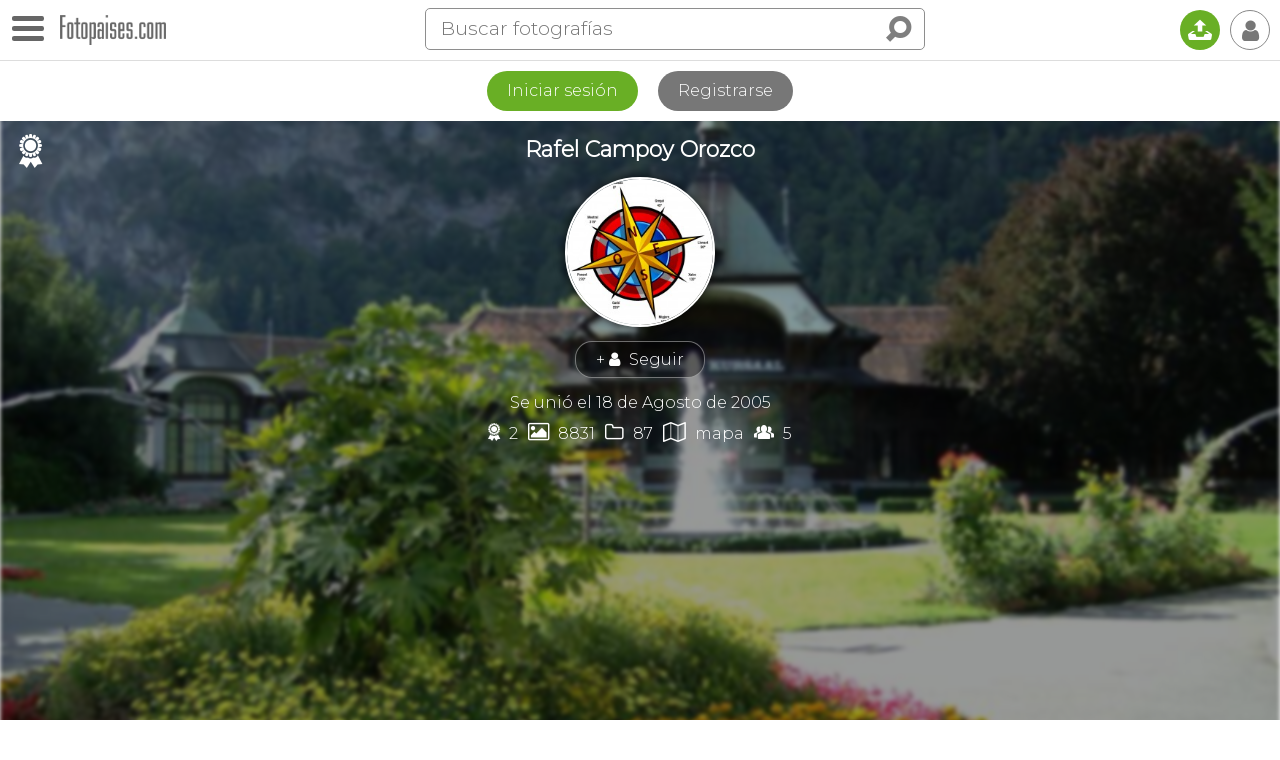

--- FILE ---
content_type: text/html
request_url: https://www.fotopaises.com/autor/1128/euskal-herria-bilbo-bilbao-14
body_size: 11774
content:
<!DOCTYPE html>
<html>
<head>
<meta http-equiv="content-type" content="text/html; charset=utf-8" />
<meta name="viewport" content="width=device-width, initial-scale=1.0, maximum-scale=1.0, user-scalable=no" />
<meta name="HandheldFriendly" content="true" />
<meta name="apple-mobile-web-app-capable" content="yes">
<meta name="distribution" content="global" />
<meta name="author" content="Tutiempo Network, S.L." />
<meta name="lang" content="es" />
<meta name="description" content="Fotografías publicadas por Rafel Campoy Orozco en la categoría Euskal Herria - Bilbo-Bilbao. Ha publicado 218 fotos en esta categoría." />
<meta name="keywords" content="autor,Rafel Campoy Orozco,fotógrafos,fotografías,fotos,panorámicas,imágenes,mundo,paises,ciudades,rios,montañas,Rafel Campoy Orozco,edificios,personas,plazas,monumentos,iglesias,catedrales,pinturas" />
<title>Fotos - Euskal Herria - Bilbo-Bilbao - por Rafel Campoy Orozco</title>
<link rel="canonical" href="https://www.fotopaises.com/autor/1128/euskal-herria-bilbo-bilbao-14" /><meta property="og:site_name" content="www.fotopaises.com" />
<meta property="fb:app_id" content="2101487800155806" />
<meta property="og:title" content="Fotos - Euskal Herria - Bilbo-Bilbao - por Rafel Campoy Orozco" />
<meta property="og:type" content="website" />
<meta property="og:description" content="Fotografías publicadas por Rafel Campoy Orozco en la categoría Euskal Herria - Bilbo-Bilbao. Ha publicado 218 fotos en esta categoría." />
<meta property="og:url" content="https://www.fotopaises.com/autor/1128/euskal-herria-bilbo-bilbao-14" />
<meta property="og:image" content="https://www.fotopaises.com/oc/i/share/share-fp.png" />
<meta property="og:image:width" content="1171" />
<meta property="og:image:height" content="660" />
<meta name="twitter:card" content="summary_large_image" />
<meta name="twitter:title" content="Fotos - Euskal Herria - Bilbo-Bilbao - por Rafel Campoy Orozco" />
<meta name="twitter:description" content="Fotografías publicadas por Rafel Campoy Orozco en la categoría Euskal Herria - Bilbo-Bilbao. Ha publicado 218 fotos en esta categoría." />
<meta name="twitter:image:src" content="https://www.fotopaises.com/oc/i/share/share-fp.png" />
<meta name="twitter:domain" content="fotopaises.com" />
<script>(function(){/*Copyright The Closure Library Authors. SPDX-License-Identifier: Apache-2.0*/'use strict';var g=function(a){var b=0;return function(){return b<a.length?{done:!1,value:a[b++]}:{done:!0}}},l=this||self,m=/^[\w+/_-]+[=]{0,2}$/,p=null,q=function(){},r=function(a){var b=typeof a;if("object"==b)if(a){if(a instanceof Array)return"array";if(a instanceof Object)return b;var c=Object.prototype.toString.call(a);if("[object Window]"==c)return"object";if("[object Array]"==c||"number"==typeof a.length&&"undefined"!=typeof a.splice&&"undefined"!=typeof a.propertyIsEnumerable&&!a.propertyIsEnumerable("splice"))return"array";if("[object Function]"==c||"undefined"!=typeof a.call&&"undefined"!=typeof a.propertyIsEnumerable&&!a.propertyIsEnumerable("call"))return"function"}else return"null";else if("function"==b&&"undefined"==typeof a.call)return"object";return b},u=function(a,b){function c(){}c.prototype=b.prototype;a.prototype=new c;a.prototype.constructor=a};var v=function(a,b){Object.defineProperty(l,a,{configurable:!1,get:function(){return b},set:q})};var y=function(a,b){this.b=a===w&&b||"";this.a=x},x={},w={};var aa=function(a,b){a.src=b instanceof y&&b.constructor===y&&b.a===x?b.b:"type_error:TrustedResourceUrl";if(null===p)b:{b=l.document;if((b=b.querySelector&&b.querySelector("script[nonce]"))&&(b=b.nonce||b.getAttribute("nonce"))&&m.test(b)){p=b;break b}p=""}b=p;b&&a.setAttribute("nonce",b)};var z=function(){return Math.floor(2147483648*Math.random()).toString(36)+Math.abs(Math.floor(2147483648*Math.random())^+new Date).toString(36)};var A=function(a,b){b=String(b);"application/xhtml+xml"===a.contentType&&(b=b.toLowerCase());return a.createElement(b)},B=function(a){this.a=a||l.document||document};B.prototype.appendChild=function(a,b){a.appendChild(b)};var C=function(a,b,c,d,e,f){try{var k=a.a,h=A(a.a,"SCRIPT");h.async=!0;aa(h,b);k.head.appendChild(h);h.addEventListener("load",function(){e();d&&k.head.removeChild(h)});h.addEventListener("error",function(){0<c?C(a,b,c-1,d,e,f):(d&&k.head.removeChild(h),f())})}catch(n){f()}};var ba=l.atob("aHR0cHM6Ly93d3cuZ3N0YXRpYy5jb20vaW1hZ2VzL2ljb25zL21hdGVyaWFsL3N5c3RlbS8xeC93YXJuaW5nX2FtYmVyXzI0ZHAucG5n"),ca=l.atob("WW91IGFyZSBzZWVpbmcgdGhpcyBtZXNzYWdlIGJlY2F1c2UgYWQgb3Igc2NyaXB0IGJsb2NraW5nIHNvZnR3YXJlIGlzIGludGVyZmVyaW5nIHdpdGggdGhpcyBwYWdlLg=="),da=l.atob("RGlzYWJsZSBhbnkgYWQgb3Igc2NyaXB0IGJsb2NraW5nIHNvZnR3YXJlLCB0aGVuIHJlbG9hZCB0aGlzIHBhZ2Uu"),ea=function(a,b,c){this.b=a;this.f=new B(this.b);this.a=null;this.c=[];this.g=!1;this.i=b;this.h=c},F=function(a){if(a.b.body&&!a.g){var b=function(){D(a);l.setTimeout(function(){return E(a,3)},50)};C(a.f,a.i,2,!0,function(){l[a.h]||b()},b);a.g=!0}},D=function(a){for(var b=G(1,5),c=0;c<b;c++){var d=H(a);a.b.body.appendChild(d);a.c.push(d)}b=H(a);b.style.bottom="0";b.style.left="0";b.style.position="fixed";b.style.width=G(100,110).toString()+"%";b.style.zIndex=G(2147483544,2147483644).toString();b.style["background-color"]=I(249,259,242,252,219,229);b.style["box-shadow"]="0 0 12px #888";b.style.color=I(0,10,0,10,0,10);b.style.display="flex";b.style["justify-content"]="center";b.style["font-family"]="Roboto, Arial";c=H(a);c.style.width=G(80,85).toString()+"%";c.style.maxWidth=G(750,775).toString()+"px";c.style.margin="24px";c.style.display="flex";c.style["align-items"]="flex-start";c.style["justify-content"]="center";d=A(a.f.a,"IMG");d.className=z();d.src=ba;d.style.height="24px";d.style.width="24px";d.style["padding-right"]="16px";var e=H(a),f=H(a);f.style["font-weight"]="bold";f.textContent=ca;var k=H(a);k.textContent=da;J(a,e,f);J(a,e,k);J(a,c,d);J(a,c,e);J(a,b,c);a.a=b;a.b.body.appendChild(a.a);b=G(1,5);for(c=0;c<b;c++)d=H(a),a.b.body.appendChild(d),a.c.push(d)},J=function(a,b,c){for(var d=G(1,5),e=0;e<d;e++){var f=H(a);b.appendChild(f)}b.appendChild(c);c=G(1,5);for(d=0;d<c;d++)e=H(a),b.appendChild(e)},G=function(a,b){return Math.floor(a+Math.random()*(b-a))},I=function(a,b,c,d,e,f){return"rgb("+G(Math.max(a,0),Math.min(b,255)).toString()+","+G(Math.max(c,0),Math.min(d,255)).toString()+","+G(Math.max(e,0),Math.min(f,255)).toString()+")"},H=function(a){a=A(a.f.a,"DIV");a.className=z();return a},E=function(a,b){0>=b||null!=a.a&&0!=a.a.offsetHeight&&0!=a.a.offsetWidth||(fa(a),D(a),l.setTimeout(function(){return E(a,b-1)},50))},fa=function(a){var b=a.c;var c="undefined"!=typeof Symbol&&Symbol.iterator&&b[Symbol.iterator];b=c?c.call(b):{next:g(b)};for(c=b.next();!c.done;c=b.next())(c=c.value)&&c.parentNode&&c.parentNode.removeChild(c);a.c=[];(b=a.a)&&b.parentNode&&b.parentNode.removeChild(b);a.a=null};var ia=function(a,b,c,d,e){var f=ha(c),k=function(n){n.appendChild(f);l.setTimeout(function(){f?(0!==f.offsetHeight&&0!==f.offsetWidth?b():a(),f.parentNode&&f.parentNode.removeChild(f)):a()},d)},h=function(n){document.body?k(document.body):0<n?l.setTimeout(function(){h(n-1)},e):b()};h(3)},ha=function(a){var b=document.createElement("div");b.className=a;b.style.width="1px";b.style.height="1px";b.style.position="absolute";b.style.left="-10000px";b.style.top="-10000px";b.style.zIndex="-10000";return b};var K={},L=null;var M=function(){},N="function"==typeof Uint8Array,O=function(a,b){a.b=null;b||(b=[]);a.j=void 0;a.f=-1;a.a=b;a:{if(b=a.a.length){--b;var c=a.a[b];if(!(null===c||"object"!=typeof c||Array.isArray(c)||N&&c instanceof Uint8Array)){a.g=b-a.f;a.c=c;break a}}a.g=Number.MAX_VALUE}a.i={}},P=[],Q=function(a,b){if(b<a.g){b+=a.f;var c=a.a[b];return c===P?a.a[b]=[]:c}if(a.c)return c=a.c[b],c===P?a.c[b]=[]:c},R=function(a,b,c){a.b||(a.b={});if(!a.b[c]){var d=Q(a,c);d&&(a.b[c]=new b(d))}return a.b[c]};M.prototype.h=N?function(){var a=Uint8Array.prototype.toJSON;Uint8Array.prototype.toJSON=function(){var b;void 0===b&&(b=0);if(!L){L={};for(var c="ABCDEFGHIJKLMNOPQRSTUVWXYZabcdefghijklmnopqrstuvwxyz0123456789".split(""),d=["+/=","+/","-_=","-_.","-_"],e=0;5>e;e++){var f=c.concat(d[e].split(""));K[e]=f;for(var k=0;k<f.length;k++){var h=f[k];void 0===L[h]&&(L[h]=k)}}}b=K[b];c=[];for(d=0;d<this.length;d+=3){var n=this[d],t=(e=d+1<this.length)?this[d+1]:0;h=(f=d+2<this.length)?this[d+2]:0;k=n>>2;n=(n&3)<<4|t>>4;t=(t&15)<<2|h>>6;h&=63;f||(h=64,e||(t=64));c.push(b[k],b[n],b[t]||"",b[h]||"")}return c.join("")};try{return JSON.stringify(this.a&&this.a,S)}finally{Uint8Array.prototype.toJSON=a}}:function(){return JSON.stringify(this.a&&this.a,S)};var S=function(a,b){return"number"!==typeof b||!isNaN(b)&&Infinity!==b&&-Infinity!==b?b:String(b)};M.prototype.toString=function(){return this.a.toString()};var T=function(a){O(this,a)};u(T,M);var U=function(a){O(this,a)};u(U,M);var ja=function(a,b){this.c=new B(a);var c=R(b,T,5);c=new y(w,Q(c,4)||"");this.b=new ea(a,c,Q(b,4));this.a=b},ka=function(a,b,c,d){b=new T(b?JSON.parse(b):null);b=new y(w,Q(b,4)||"");C(a.c,b,3,!1,c,function(){ia(function(){F(a.b);d(!1)},function(){d(!0)},Q(a.a,2),Q(a.a,3),Q(a.a,1))})};var la=function(a,b){V(a,"internal_api_load_with_sb",function(c,d,e){ka(b,c,d,e)});V(a,"internal_api_sb",function(){F(b.b)})},V=function(a,b,c){a=l.btoa(a+b);v(a,c)},W=function(a,b,c){for(var d=[],e=2;e<arguments.length;++e)d[e-2]=arguments[e];e=l.btoa(a+b);e=l[e];if("function"==r(e))e.apply(null,d);else throw Error("API not exported.");};var X=function(a){O(this,a)};u(X,M);var Y=function(a){this.h=window;this.a=a;this.b=Q(this.a,1);this.f=R(this.a,T,2);this.g=R(this.a,U,3);this.c=!1};Y.prototype.start=function(){ma();var a=new ja(this.h.document,this.g);la(this.b,a);na(this)};var ma=function(){var a=function(){if(!l.frames.googlefcPresent)if(document.body){var b=document.createElement("iframe");b.style.display="none";b.style.width="0px";b.style.height="0px";b.style.border="none";b.style.zIndex="-1000";b.style.left="-1000px";b.style.top="-1000px";b.name="googlefcPresent";document.body.appendChild(b)}else l.setTimeout(a,5)};a()},na=function(a){var b=Date.now();W(a.b,"internal_api_load_with_sb",a.f.h(),function(){var c;var d=a.b,e=l[l.btoa(d+"loader_js")];if(e){e=l.atob(e);e=parseInt(e,10);d=l.btoa(d+"loader_js").split(".");var f=l;d[0]in f||"undefined"==typeof f.execScript||f.execScript("var "+d[0]);for(;d.length&&(c=d.shift());)d.length?f[c]&&f[c]!==Object.prototype[c]?f=f[c]:f=f[c]={}:f[c]=null;c=Math.abs(b-e);c=1728E5>c?0:c}else c=-1;0!=c&&(W(a.b,"internal_api_sb"),Z(a,Q(a.a,6)))},function(c){Z(a,c?Q(a.a,4):Q(a.a,5))})},Z=function(a,b){a.c||(a.c=!0,a=new l.XMLHttpRequest,a.open("GET",b,!0),a.send())};(function(a,b){l[a]=function(c){for(var d=[],e=0;e<arguments.length;++e)d[e-0]=arguments[e];l[a]=q;b.apply(null,d)}})("__d3lUW8vwsKlB__",function(a){"function"==typeof window.atob&&(a=window.atob(a),a=new X(a?JSON.parse(a):null),(new Y(a)).start())});}).call(this);window.__d3lUW8vwsKlB__("[base64]");</script>
<script>(function(i,s,o,g,r,a,m){i['GoogleAnalyticsObject']=r;i[r]=i[r]||function(){(i[r].q=i[r].q||[]).push(arguments)},i[r].l=1*new Date();a=s.createElement(o),m=s.getElementsByTagName(o)[0];a.async=1;a.src=g;m.parentNode.insertBefore(a,m)})(window,document,'script','https://www.google-analytics.com/analytics.js','ga');ga('create', 'UA-261803-2', 'auto');ga('send', 'pageview');</script>
<link rel="preconnect" href="https://fonts.gstatic.com"><link href="https://fonts.googleapis.com/css2?family=Montserrat:wght@100;200;300&display=swap" rel="stylesheet">
<link href="/oc/css/fotopaises.css" rel="stylesheet">
</head>
<body>
<div class="topbar"><div id="botonmenu" class=""><div class="nav-icon"><span></span></div></div><a href="https://www.fotopaises.com/" class="logo"><img src="/oc/i/logo.png" width="106" height="30" /></a><span class="IconoBuscar"><i class="ti">&#xe03e;</i></span><div class="search"><form method="get" action="/buscar"><div class="bigbus"><input placeholder="Buscar fotografías" type="text" name="s" value="" autocomplete="off" /><input type="submit" class="ti" value="&#xe03e;" /></div></form><span class="closesearch"><i class="ti">&#x2715;</i></span></div><a href="/subir-fotos/" class="upload" title="Subir fotografías"><i class="ti">&#x1f4e4;</i></a><span class="usertopboton"><i class="ti">&#x1f464;</i></span></div><div class="LogReg"><div class="botones"><a href="/cuenta/?ver=iniciar-sesion" class="log">Iniciar sesión</a><a href="/cuenta/?ver=registrarse" class="reg">Registrarse</a></div></div><div class="UserCab"><div class="BlurTop" style="background-image: url(https://www.fotopaises.com/Fotos-Paises/t/2005/8/19/1128_1124497745.jpg);"><div class="Dark"></div></div><h1>Rafel Campoy Orozco</h1><img src="/oc/user/1/1128_200.jpg" width="200" height="200" /><div><span class="follow" data="1128">+ <i class="ti">&#x1f464;</i> Seguir</span></div><p class="regdate">Se unió el 18 de Agosto de 2005</p><p class="pindata"><a href="/autor/1128?ver=seleccion" title="Selección de fotopaises"><i class="ti">&#x1f3c9;</i> 2</a><span><i class="ti">&#xe819;</i> 8831</span><a href="/autor/1128?ver=categorias" title="Categorías"><i class="ti">&#xf114;</i> 87</a><a href="/mapa/" title="En mapa"><i class="ti">&#xf278;</i> mapa</a><span title="Seguidores"><i class="ti">&#xe091;</i> 5</span></p><div class="usrsocial"><a href="http://panoramio.com/user/6734049" rel="nofollow" target="_blank" title="Página web"><i class="ti">&#xf08e;</i></a></div><span class="ourselect" title="Selección de fotopaises"><i class="ti">&#x1f3c9;</i></span></div><div class="titcent"><p class="LinkPerfil">Más información sobre mí en:<br/><a href="/autor/1128?ver=info"><i class="ti">&#xf2be;</i> <span>Mi perfil</span></a></p><div class="link-bar"><ul class="context-bar"><li><a href="/autor/1128/euskal-herria-bilbo-bilbao-14?ver=popular" class="order-link sel">Más popular</a></li><li><a href="/autor/1128/euskal-herria-bilbo-bilbao-14?ver=recientes" class="order-link">Más recientes</a></li><li><a href="/autor/1128/euskal-herria-bilbo-bilbao-14?ver=fecha" class="order-link">Cronológico</a></li><li><a href="/autor/1128/euskal-herria-bilbo-bilbao-14?ver=a-z" class="order-link">A-z</a></li><li><a href="/autor/1128/euskal-herria-bilbo-bilbao-14?ver=z-a" class="order-link">Z-a</a></li></ul><div class="grouped dropdown"><a href="#" class="grouped-link" onclick="return false;">más<i class="ti">&#xe75c;</i></a><ul class="dropdown-content"></ul></div></div><div style="border-bottom:1px solid #ccc;"><h4>Categoría del autor:</h4><h2>Euskal Herria - Bilbo-Bilbao</h2><p>218 fotografías</p><p><a href="/autor/1128" class="linkround">Ver todas sus fotografías</a></p></div><h2>Fotos más populares</h2><p>Se muestran las fotografías ordenadas por popularidad.</p></div><div style="padding:5px 5px;"><div id="fotosautor" class="flex-images"><div class="GridTouchShow noselect"><div class="contclk"><i class="ti apagado">&#xf204;</i><i class="ti encendido">&#xf205;</i> <span>Mostrar información</span></div></div><div class="item" data-w="500" data-h="333,33333333333"><a href="/foto/aeropuerto-de-bilbao-sondika-espana-325240"><img src="/Fotos-Paises/t500/2011/9/21/1128_1316555434.jpg" /><span class="loc">Foto: Aeropuerto de Bilbao - Sondika, España</span></a><div><span class="locs"><a href="/fotos/ES@59@BI@Sondika">Sondika</a><a href="/fotos/espana">España</a></span><span data="325240,1128" class="like"></span></div></div><div class="item" data-w="500" data-h="333,33333333333"><a href="/foto/aeropuerto-de-bilbao-sondika-espana-325241"><img src="/Fotos-Paises/t500/2011/9/21/1128_1316555511.jpg" /><span class="loc">Foto: Aeropuerto de Bilbao - Sondika, España</span></a><div><span class="locs"><a href="/fotos/ES@59@BI@Sondika">Sondika</a><a href="/fotos/espana">España</a></span><span data="325241,1128" class="like"></span></div></div><div class="item" data-w="500" data-h="375"><a href="/foto/parte-vieja-donostia-san-sebastian-espana-320053"><img src="/Fotos-Paises/t500/2011/7/25/1128_1311589291.jpg" /><span class="loc">Foto: Parte Vieja - Donostia (San Sebastián), España</span></a><div><span class="locs"><a href="/fotos/ES@59@SS@Donostia%20%28San%20Sebasti%C3%A1n%29">Donostia (San Sebastián)</a><a href="/fotos/espana">España</a></span><span data="320053,1128" class="like"></span></div></div><div class="item" data-w="500" data-h="375"><a href="/foto/ria-bilbao-bilbo-bilbao-espana-320106"><img src="/Fotos-Paises/t500/2011/7/25/1128_1311539097.jpg" /><span class="loc">Foto: Ria Bilbao - Bilbo (Bilbao), España</span></a><div><span class="locs"><a href="/fotos/ES@59@BI@Bilbo%20%28Bilbao%29">Bilbo (Bilbao)</a><a href="/fotos/espana">España</a></span><span data="320106,1128" class="like"></span></div></div><div class="item" data-w="500" data-h="375"><a href="/foto/paseo-por-la-concha-donostia-san-sebastian-espana-320045"><img src="/Fotos-Paises/t500/2011/7/25/1128_1311588281.jpg" /><span class="loc">Foto: Paseo por La Concha - Donostia (San Sebastián), España</span></a><div><span class="locs"><a href="/fotos/ES@59@SS@Donostia%20%28San%20Sebasti%C3%A1n%29">Donostia (San Sebastián)</a><a href="/fotos/espana">España</a></span><span data="320045,1128" class="like"></span></div></div><div class="item" data-w="500" data-h="333,40640070145"><a href="/foto/ria-de-bilbao-o-ria-del-nervion-bilbo-bilbao-espana-325354"><img src="/Fotos-Paises/t500/2011/9/21/1128_1316536604.jpg" /><span class="loc">Foto: Ría de Bilbao o Ría del Nervión - Bilbo (Bilbao), España</span></a><div><span class="locs"><a href="/fotos/ES@59@BI@Bilbo%20%28Bilbao%29">Bilbo (Bilbao)</a><a href="/fotos/espana">España</a></span><span data="325354,1128" class="like"></span></div></div><div class="item" data-w="500" data-h="333,40640070145"><a href="/foto/ria-de-bilbao-o-ria-del-nervion-bilbo-bilbao-espana-325342"><img src="/Fotos-Paises/t500/2011/9/21/1128_1316536555.jpg" /><span class="loc">Foto: Ría de Bilbao o Ría del Nervión - Bilbo (Bilbao), España</span></a><div><span class="locs"><a href="/fotos/ES@59@BI@Bilbo%20%28Bilbao%29">Bilbo (Bilbao)</a><a href="/fotos/espana">España</a></span><span data="325342,1128" class="like"></span></div></div><div class="item" data-w="500" data-h="333,40640070145"><a href="/foto/aste-nagusia-o-semana-grande-de-bilbao-bilbo-bilbao-espana-325319"><img src="/Fotos-Paises/t500/2011/9/21/1128_1316537470.jpg" /><span class="loc">Foto: Aste Nagusia o Semana Grande de Bilbao. - Bilbo (Bilbao), España</span></a><div><span class="locs"><a href="/fotos/ES@59@BI@Bilbo%20%28Bilbao%29">Bilbo (Bilbao)</a><a href="/fotos/espana">España</a></span><span data="325319,1128" class="like"></span></div></div><div class="item" data-w="500" data-h="333,40712862519"><a href="/foto/aste-nagusia-o-semana-grande-de-bilbao-bilbo-bilbao-espana-325320"><img src="/Fotos-Paises/t500/2011/9/21/1128_1316537494.jpg" /><span class="loc">Foto: Aste Nagusia o Semana Grande de Bilbao. - Bilbo (Bilbao), España</span></a><div><span class="locs"><a href="/fotos/ES@59@BI@Bilbo%20%28Bilbao%29">Bilbo (Bilbao)</a><a href="/fotos/espana">España</a></span><span data="325320,1128" class="like"></span></div></div><div class="item" data-w="500" data-h="375"><a href="/foto/paseo-por-la-ria-de-bilbao-bilbo-bilbao-espana-320073"><img src="/Fotos-Paises/t500/2011/7/25/1128_1311541682.jpg" /><span class="loc">Foto: Paseo por la Ria de Bilbao - Bilbo (Bilbao), España</span></a><div><span class="locs"><a href="/fotos/ES@59@BI@Bilbo%20%28Bilbao%29">Bilbo (Bilbao)</a><a href="/fotos/espana">España</a></span><span data="320073,1128" class="like"></span></div></div><div class="item" data-w="500" data-h="333,40640070145"><a href="/foto/ria-de-bilbao-o-ria-del-nervion-bilbo-bilbao-espana-325353"><img src="/Fotos-Paises/t500/2011/9/21/1128_1316536581.jpg" /><span class="loc">Foto: Ría de Bilbao o Ría del Nervión - Bilbo (Bilbao), España</span></a><div><span class="locs"><a href="/fotos/ES@59@BI@Bilbo%20%28Bilbao%29">Bilbo (Bilbao)</a><a href="/fotos/espana">España</a></span><span data="325353,1128" class="like"></span></div></div><div class="item" data-w="500" data-h="333,33333333333"><a href="/foto/ria-de-bilbao-o-ria-del-nervion-bilbo-bilbao-espana-325339"><img src="/Fotos-Paises/t500/2011/9/21/1128_1316533820.jpg" /><span class="loc">Foto: Ría de Bilbao o Ría del Nervión - Bilbo (Bilbao), España</span></a><div><span class="locs"><a href="/fotos/ES@59@BI@Bilbo%20%28Bilbao%29">Bilbo (Bilbao)</a><a href="/fotos/espana">España</a></span><span data="325339,1128" class="like"></span></div></div><div class="item" data-w="500" data-h="333,40640070145"><a href="/foto/aste-nagusia-o-semana-grande-de-bilbao-bilbo-bilbao-espana-325318"><img src="/Fotos-Paises/t500/2011/9/21/1128_1316537443.jpg" /><span class="loc">Foto: Aste Nagusia o Semana Grande de Bilbao. - Bilbo (Bilbao), España</span></a><div><span class="locs"><a href="/fotos/ES@59@BI@Bilbo%20%28Bilbao%29">Bilbo (Bilbao)</a><a href="/fotos/espana">España</a></span><span data="325318,1128" class="like"></span></div></div><div class="item" data-w="500" data-h="375"><a href="/foto/ria-bilbao-bilbo-bilbao-espana-320129"><img src="/Fotos-Paises/t500/2011/7/25/1128_1311539180.jpg" /><span class="loc">Foto: Ria Bilbao - Bilbo (Bilbao), España</span></a><div><span class="locs"><a href="/fotos/ES@59@BI@Bilbo%20%28Bilbao%29">Bilbo (Bilbao)</a><a href="/fotos/espana">España</a></span><span data="320129,1128" class="like"></span></div></div><div class="item" data-w="500" data-h="333,40640070145"><a href="/foto/parque-casilda-iturrizar-bilbo-bilbao-espana-325253"><img src="/Fotos-Paises/t500/2011/9/21/1128_1316534042.jpg" /><span class="loc">Foto: Parque Casilda Iturrizar - Bilbo (Bilbao), España</span></a><div><span class="locs"><a href="/fotos/ES@59@BI@Bilbo%20%28Bilbao%29">Bilbo (Bilbao)</a><a href="/fotos/espana">España</a></span><span data="325253,1128" class="like"></span></div></div><div class="item" data-w="500" data-h="375"><a href="/foto/aste-nagusia-2010-bilbo-bilbao-espana-320105"><img src="/Fotos-Paises/t500/2011/7/25/1128_1311539074.jpg" /><span class="loc">Foto: Aste Nagusia 2010 - Bilbo (Bilbao), España</span></a><div><span class="locs"><a href="/fotos/ES@59@BI@Bilbo%20%28Bilbao%29">Bilbo (Bilbao)</a><a href="/fotos/espana">España</a></span><span data="320105,1128" class="like"></span></div></div><div class="item" data-w="375" data-h="500"><a href="/foto/aste-nagusia-2010-bilbo-bilbao-espana-320111"><img src="/Fotos-Paises/t500/2011/7/25/1128_1311541377.jpg" /><span class="loc">Foto: Aste Nagusia 2010 - Bilbo (Bilbao), España</span></a><div><span class="locs"><a href="/fotos/ES@59@BI@Bilbo%20%28Bilbao%29">Bilbo (Bilbao)</a><a href="/fotos/espana">España</a></span><span data="320111,1128" class="like"></span></div></div><div class="item" data-w="500" data-h="333,40640070145"><a href="/foto/aste-nagusia-o-semana-grande-de-bilbao-bilbo-bilbao-espana-325322"><img src="/Fotos-Paises/t500/2011/9/21/1128_1316537550.jpg" /><span class="loc">Foto: Aste Nagusia o Semana Grande de Bilbao. - Bilbo (Bilbao), España</span></a><div><span class="locs"><a href="/fotos/ES@59@BI@Bilbo%20%28Bilbao%29">Bilbo (Bilbao)</a><a href="/fotos/espana">España</a></span><span data="325322,1128" class="like"></span></div></div><div class="item" data-w="500" data-h="333,33333333333"><a href="/foto/puente-de-bizkaia-portugalete-espana-325287"><img src="/Fotos-Paises/t500/2011/9/21/1128_1316547996.jpg" /><span class="loc">Foto: Puente de Bizkaia - Portugalete, España</span></a><div><span class="locs"><a href="/fotos/ES@59@BI@Portugalete">Portugalete</a><a href="/fotos/espana">España</a></span><span data="325287,1128" class="like"></span></div></div><div class="item" data-w="500" data-h="333,40640070145"><a href="/foto/puente-de-bizkaia-getxo-espana-325331"><img src="/Fotos-Paises/t500/2011/9/21/1128_1316548533.jpg" /><span class="loc">Foto: Puente de Bizkaia - Getxo, España</span></a><div><span class="locs"><a href="/fotos/ES@59@BI@Getxo">Getxo</a><a href="/fotos/espana">España</a></span><span data="325331,1128" class="like"></span></div></div><div class="item" data-w="500" data-h="375"><a href="/foto/playa-de-la-concha-donostia-san-sebastian-espana-320018"><img src="/Fotos-Paises/t500/2011/7/25/1128_1311583672.jpg" /><span class="loc">Foto: Playa de la Concha - Donostia (San Sebastián), España</span></a><div><span class="locs"><a href="/fotos/ES@59@SS@Donostia%20%28San%20Sebasti%C3%A1n%29">Donostia (San Sebastián)</a><a href="/fotos/espana">España</a></span><span data="320018,1128" class="like"></span></div></div><div class="item" data-w="500" data-h="333,40640070145"><a href="/foto/ria-de-bilbao-o-ria-del-nervion-bilbo-bilbao-espana-325338"><img src="/Fotos-Paises/t500/2011/9/21/1128_1316533743.jpg" /><span class="loc">Foto: Ría de Bilbao o Ría del Nervión - Bilbo (Bilbao), España</span></a><div><span class="locs"><a href="/fotos/ES@59@BI@Bilbo%20%28Bilbao%29">Bilbo (Bilbao)</a><a href="/fotos/espana">España</a></span><span data="325338,1128" class="like"></span></div></div><div class="item" data-w="500" data-h="375"><a href="/foto/paseo-por-la-ria-bilbao-bilbo-bilbao-espana-320108"><img src="/Fotos-Paises/t500/2011/7/25/1128_1311540786.jpg" /><span class="loc">Foto: Paseo por la Ria Bilbao - Bilbo (Bilbao), España</span></a><div><span class="locs"><a href="/fotos/ES@59@BI@Bilbo%20%28Bilbao%29">Bilbo (Bilbao)</a><a href="/fotos/espana">España</a></span><span data="320108,1128" class="like"></span></div></div><div class="item" data-w="500" data-h="375"><a href="/foto/paseo-por-la-ria-bilbao-bilbo-bilbao-espana-320107"><img src="/Fotos-Paises/t500/2011/7/25/1128_1311540765.jpg" /><span class="loc">Foto: Paseo por la Ria Bilbao - Bilbo (Bilbao), España</span></a><div><span class="locs"><a href="/fotos/ES@59@BI@Bilbo%20%28Bilbao%29">Bilbo (Bilbao)</a><a href="/fotos/espana">España</a></span><span data="320107,1128" class="like"></span></div></div><div class="item" data-w="500" data-h="333,40640070145"><a href="/foto/santurtzi-santurce-santurtzi-santurce-espana-325173"><img src="/Fotos-Paises/t500/2011/9/21/1128_1316540622.jpg" /><span class="loc">Foto: Santurtzi - Santurce - Santurtzi (Santurce), España</span></a><div><span class="locs"><a href="/fotos/ES@59@BI@Santurtzi%20%28Santurce%29">Santurtzi (Santurce)</a><a href="/fotos/espana">España</a></span><span data="325173,1128" class="like"></span></div></div><div class="item" data-w="500" data-h="333,40640070145"><a href="/foto/ria-de-bilbao-o-ria-del-nervion-bilbo-bilbao-espana-325355"><img src="/Fotos-Paises/t500/2011/9/21/1128_1316536624.jpg" /><span class="loc">Foto: Ría de Bilbao o Ría del Nervión - Bilbo (Bilbao), España</span></a><div><span class="locs"><a href="/fotos/ES@59@BI@Bilbo%20%28Bilbao%29">Bilbo (Bilbao)</a><a href="/fotos/espana">España</a></span><span data="325355,1128" class="like"></span></div></div><div class="item" data-w="500" data-h="333,40640070145"><a href="/foto/aste-nagusia-o-semana-grande-de-bilbao-bilbo-bilbao-espana-325321"><img src="/Fotos-Paises/t500/2011/9/21/1128_1316537519.jpg" /><span class="loc">Foto: Aste Nagusia o Semana Grande de Bilbao. - Bilbo (Bilbao), España</span></a><div><span class="locs"><a href="/fotos/ES@59@BI@Bilbo%20%28Bilbao%29">Bilbo (Bilbao)</a><a href="/fotos/espana">España</a></span><span data="325321,1128" class="like"></span></div></div><div class="item" data-w="500" data-h="375"><a href="/foto/torre-de-iberdrola-bilbo-bilbao-espana-319982"><img src="/Fotos-Paises/t500/2011/7/25/1128_1311540270.jpg" /><span class="loc">Foto: Torre de Iberdrola. - Bilbo (Bilbao), España</span></a><div><span class="locs"><a href="/fotos/ES@59@BI@Bilbo%20%28Bilbao%29">Bilbo (Bilbao)</a><a href="/fotos/espana">España</a></span><span data="319982,1128" class="like"></span></div></div><div class="item" data-w="500" data-h="375"><a href="/foto/paseo-por-la-ria-bilbao-bilbo-bilbao-espana-320109"><img src="/Fotos-Paises/t500/2011/7/25/1128_1311540808.jpg" /><span class="loc">Foto: Paseo por la Ria Bilbao - Bilbo (Bilbao), España</span></a><div><span class="locs"><a href="/fotos/ES@59@BI@Bilbo%20%28Bilbao%29">Bilbo (Bilbao)</a><a href="/fotos/espana">España</a></span><span data="320109,1128" class="like"></span></div></div><div class="item" data-w="500" data-h="333,40640070145"><a href="/foto/ria-de-bilbao-o-ria-del-nervion-bilbo-bilbao-espana-325340"><img src="/Fotos-Paises/t500/2011/9/21/1128_1316533846.jpg" /><span class="loc">Foto: Ría de Bilbao o Ría del Nervión - Bilbo (Bilbao), España</span></a><div><span class="locs"><a href="/fotos/ES@59@BI@Bilbo%20%28Bilbao%29">Bilbo (Bilbao)</a><a href="/fotos/espana">España</a></span><span data="325340,1128" class="like"></span></div></div><div class="item" data-w="500" data-h="375"><a href="/foto/paseo-por-la-ria-bilbao-bilbo-bilbao-espana-319986"><img src="/Fotos-Paises/t500/2011/7/25/1128_1311540630.jpg" /><span class="loc">Foto: Paseo por la Ria Bilbao - Bilbo (Bilbao), España</span></a><div><span class="locs"><a href="/fotos/ES@59@BI@Bilbo%20%28Bilbao%29">Bilbo (Bilbao)</a><a href="/fotos/espana">España</a></span><span data="319986,1128" class="like"></span></div></div><div class="item" data-w="500" data-h="375"><a href="/foto/paseo-del-collado-laguardia-espana-320060"><img src="/Fotos-Paises/t500/2011/7/25/1128_1311536748.jpg" /><span class="loc">Foto: Paseo del Collado - Laguardia, España</span></a><div><span class="locs"><a href="/fotos/ES@59@VI@Laguardia">Laguardia</a><a href="/fotos/espana">España</a></span><span data="320060,1128" class="like"></span></div></div><div class="item" data-w="500" data-h="375"><a href="/foto/plaza-mayor-de-laguardia-laguardia-espana-319962"><img src="/Fotos-Paises/t500/2011/7/25/1128_1311536192.jpg" /><span class="loc">Foto: Plaza Mayor de Laguardia - Laguardia, España</span></a><div><span class="locs"><a href="/fotos/ES@59@VI@Laguardia">Laguardia</a><a href="/fotos/espana">España</a></span><span data="319962,1128" class="like"></span></div></div><div class="item" data-w="500" data-h="375"><a href="/foto/paseo-por-la-ria-bilbao-bilbo-bilbao-espana-320110"><img src="/Fotos-Paises/t500/2011/7/25/1128_1311540828.jpg" /><span class="loc">Foto: Paseo por la Ria Bilbao - Bilbo (Bilbao), España</span></a><div><span class="locs"><a href="/fotos/ES@59@BI@Bilbo%20%28Bilbao%29">Bilbo (Bilbao)</a><a href="/fotos/espana">España</a></span><span data="320110,1128" class="like"></span></div></div><div class="item" data-w="500" data-h="375"><a href="/foto/paseo-por-la-ria-bilbao-bilbo-bilbao-espana-319985"><img src="/Fotos-Paises/t500/2011/7/25/1128_1311540424.jpg" /><span class="loc">Foto: Paseo por la Ria Bilbao - Bilbo (Bilbao), España</span></a><div><span class="locs"><a href="/fotos/ES@59@BI@Bilbo%20%28Bilbao%29">Bilbo (Bilbao)</a><a href="/fotos/espana">España</a></span><span data="319985,1128" class="like"></span></div></div><div class="item" data-w="500" data-h="375"><a href="/foto/aste-nagusia-2010-bilbo-bilbao-espana-319980"><img src="/Fotos-Paises/t500/2011/7/25/1128_1311539049.jpg" /><span class="loc">Foto: Aste Nagusia 2010 - Bilbo (Bilbao), España</span></a><div><span class="locs"><a href="/fotos/ES@59@BI@Bilbo%20%28Bilbao%29">Bilbo (Bilbao)</a><a href="/fotos/espana">España</a></span><span data="319980,1128" class="like"></span></div></div><div class="item" data-w="500" data-h="333,40640070145"><a href="/foto/museo-guggenheim-bilbo-bilbao-espana-325314"><img src="/Fotos-Paises/t500/2011/9/21/1128_1316535418.jpg" /><span class="loc">Foto: Museo Guggenheim - Bilbo (Bilbao), España</span></a><div><span class="locs"><a href="/fotos/ES@59@BI@Bilbo%20%28Bilbao%29">Bilbo (Bilbao)</a><a href="/fotos/espana">España</a></span><span data="325314,1128" class="like"></span></div></div><div class="item" data-w="500" data-h="375"><a href="/foto/paseo-por-la-ria-bilbao-bilbo-bilbao-espana-319981"><img src="/Fotos-Paises/t500/2011/7/25/1128_1311540232.jpg" /><span class="loc">Foto: Paseo por la Ria Bilbao - Bilbo (Bilbao), España</span></a><div><span class="locs"><a href="/fotos/ES@59@BI@Bilbo%20%28Bilbao%29">Bilbo (Bilbao)</a><a href="/fotos/espana">España</a></span><span data="319981,1128" class="like"></span></div></div><div class="item" data-w="500" data-h="375"><a href="/foto/ria-bilbao-bilbo-bilbao-espana-320128"><img src="/Fotos-Paises/t500/2011/7/25/1128_1311539159.jpg" /><span class="loc">Foto: Ria Bilbao - Bilbo (Bilbao), España</span></a><div><span class="locs"><a href="/fotos/ES@59@BI@Bilbo%20%28Bilbao%29">Bilbo (Bilbao)</a><a href="/fotos/espana">España</a></span><span data="320128,1128" class="like"></span></div></div><div class="item" data-w="375" data-h="500"><a href="/foto/paseo-por-la-ria-de-bilbao-bilbo-bilbao-espana-320075"><img src="/Fotos-Paises/t500/2011/7/25/1128_1311541731.jpg" /><span class="loc">Foto: Paseo por la Ria de Bilbao - Bilbo (Bilbao), España</span></a><div><span class="locs"><a href="/fotos/ES@59@BI@Bilbo%20%28Bilbao%29">Bilbo (Bilbao)</a><a href="/fotos/espana">España</a></span><span data="320075,1128" class="like"></span></div></div><div class="item" data-w="500" data-h="333,33333333333"><a href="/foto/museo-guggenheim-bilbo-bilbao-espana-325317"><img src="/Fotos-Paises/t500/2011/9/21/1128_1316535623.jpg" /><span class="loc">Foto: Museo Guggenheim - Bilbo (Bilbao), España</span></a><div><span class="locs"><a href="/fotos/ES@59@BI@Bilbo%20%28Bilbao%29">Bilbo (Bilbao)</a><a href="/fotos/espana">España</a></span><span data="325317,1128" class="like"></span></div></div><div class="item" data-w="500" data-h="333,33333333333"><a href="/foto/museo-guggenheim-bilbo-bilbao-espana-325341"><img src="/Fotos-Paises/t500/2011/9/21/1128_1316536531.jpg" /><span class="loc">Foto: Museo Guggenheim - Bilbo (Bilbao), España</span></a><div><span class="locs"><a href="/fotos/ES@59@BI@Bilbo%20%28Bilbao%29">Bilbo (Bilbao)</a><a href="/fotos/espana">España</a></span><span data="325341,1128" class="like"></span></div></div><div class="item" data-w="500" data-h="375"><a href="/foto/monte-igueldo-donostia-san-sebastian-espana-320025"><img src="/Fotos-Paises/t500/2011/7/25/1128_1311584499.jpg" /><span class="loc">Foto: Monte Igueldo - Donostia (San Sebastián), España</span></a><div><span class="locs"><a href="/fotos/ES@59@SS@Donostia%20%28San%20Sebasti%C3%A1n%29">Donostia (San Sebastián)</a><a href="/fotos/espana">España</a></span><span data="320025,1128" class="like"></span></div></div><div class="item" data-w="500" data-h="375"><a href="/foto/ria-bilbao-bilbo-bilbao-espana-319984"><img src="/Fotos-Paises/t500/2011/7/25/1128_1311540369.jpg" /><span class="loc">Foto: Ria Bilbao - Bilbo (Bilbao), España</span></a><div><span class="locs"><a href="/fotos/ES@59@BI@Bilbo%20%28Bilbao%29">Bilbo (Bilbao)</a><a href="/fotos/espana">España</a></span><span data="319984,1128" class="like"></span></div></div><div class="item" data-w="500" data-h="375"><a href="/foto/ria-bilbao-bilbo-bilbao-espana-319975"><img src="/Fotos-Paises/t500/2011/7/25/1128_1311538617.jpg" /><span class="loc">Foto: Ria Bilbao - Bilbo (Bilbao), España</span></a><div><span class="locs"><a href="/fotos/ES@59@BI@Bilbo%20%28Bilbao%29">Bilbo (Bilbao)</a><a href="/fotos/espana">España</a></span><span data="319975,1128" class="like"></span></div></div><div class="item" data-w="500" data-h="375"><a href="/foto/playa-de-la-concha-donostia-san-sebastian-espana-320083"><img src="/Fotos-Paises/t500/2011/7/25/1128_1311583539.jpg" /><span class="loc">Foto: Playa de la Concha - Donostia (San Sebastián), España</span></a><div><span class="locs"><a href="/fotos/ES@59@SS@Donostia%20%28San%20Sebasti%C3%A1n%29">Donostia (San Sebastián)</a><a href="/fotos/espana">España</a></span><span data="320083,1128" class="like"></span></div></div><div class="item" data-w="500" data-h="375"><a href="/foto/aste-nagusia-2010-bilbo-bilbao-espana-319976"><img src="/Fotos-Paises/t500/2011/7/25/1128_1311538874.jpg" /><span class="loc">Foto: Aste Nagusia 2010 - Bilbo (Bilbao), España</span></a><div><span class="locs"><a href="/fotos/ES@59@BI@Bilbo%20%28Bilbao%29">Bilbo (Bilbao)</a><a href="/fotos/espana">España</a></span><span data="319976,1128" class="like"></span></div></div><div class="item" data-w="500" data-h="333,40640070145"><a href="/foto/santurce-santurtzi-espana-325274"><img src="/Fotos-Paises/t500/2011/9/21/1128_1316541409.jpg" /><span class="loc">Foto: Santurce - Santurtzi, España</span></a><div><span class="locs"><a href="/fotos/ES@59@BI@Santurtzi">Santurtzi</a><a href="/fotos/espana">España</a></span><span data="325274,1128" class="like"></span></div></div><div class="item" data-w="500" data-h="333,40640070145"><a href="/foto/museo-guggenheim-bilbo-bilbao-espana-325313"><img src="/Fotos-Paises/t500/2011/9/21/1128_1316535397.jpg" /><span class="loc">Foto: Museo Guggenheim - Bilbo (Bilbao), España</span></a><div><span class="locs"><a href="/fotos/ES@59@BI@Bilbo%20%28Bilbao%29">Bilbo (Bilbao)</a><a href="/fotos/espana">España</a></span><span data="325313,1128" class="like"></span></div></div><div class="item" data-w="500" data-h="333,40640070145"><a href="/foto/puente-de-bizkaia-portugalete-espana-325199"><img src="/Fotos-Paises/t500/2011/9/21/1128_1316547690.jpg" /><span class="loc">Foto: Puente de Bizkaia - Portugalete, España</span></a><div><span class="locs"><a href="/fotos/ES@59@BI@Portugalete">Portugalete</a><a href="/fotos/espana">España</a></span><span data="325199,1128" class="like"></span></div></div></div></div><div class="paginar"><ul><li><a href="/autor/1128/euskal-herria-bilbo-bilbao-14" title="Fotografías - Euskal Herria - Bilbo-Bilbao" class="sel">1</a></li><li><a href="/autor/1128/euskal-herria-bilbo-bilbao-14?pg=2" title="Fotografías - Euskal Herria - Bilbo-Bilbao - Página 2">2</a></li><li><a href="/autor/1128/euskal-herria-bilbo-bilbao-14?pg=3" title="Fotografías - Euskal Herria - Bilbo-Bilbao - Página 3">3</a></li><li><a href="/autor/1128/euskal-herria-bilbo-bilbao-14?pg=4" title="Fotografías - Euskal Herria - Bilbo-Bilbao - Página 4">4</a></li><li><a href="/autor/1128/euskal-herria-bilbo-bilbao-14?pg=5" title="Fotografías - Euskal Herria - Bilbo-Bilbao - Página 5">5</a></li></ul></div>
<div class="BlqPubPie" style="text-align:center;"><script async src="https://pagead2.googlesyndication.com/pagead/js/adsbygoogle.js"></script><!-- FP-V5 --><ins class="adsbygoogle" style="display:block" data-ad-client="ca-pub-2813598087906763" data-ad-slot="2344274345" data-ad-format="auto" data-full-width-responsive="true"></ins><script>(adsbygoogle = window.adsbygoogle || []).push({});</script></div>
<div class="PiePagina"><div class="legal">Copyright © 2026 Tutiempo Network, S.L. | <a href="/aviso-legal.html">Aviso Legal y Proteccion de Datos</a> | <a href="/politica-de-cookies.html">Política de Cookies</a> | <a href="/contactanos.html">Contáctanos</a> | <a href="/ayuda.html">Ayuda</a></div><div style="padding:10px;">

<iframe src="https://www.facebook.com/plugins/page.php?href=https%3A%2F%2Fwww.facebook.com%2FFotopaises%2F&tabs&width=340&height=70&small_header=true&adapt_container_width=true&hide_cover=true&show_facepile=false&appId=102940906524080" width="340" height="70" style="border:none;overflow:hidden" scrolling="no" frameborder="0" allowfullscreen="true" allow="autoplay; clipboard-write; encrypted-media; picture-in-picture; web-share"></iframe>

</div><div class="estamosen"><h5>Puedes seguirnos en:</h5><a href="https://www.facebook.com/Fotopaises/" rel="nofollow" target="_blank" class="first"><i class="ti">&#x66;</i></a><a href="https://www.pinterest.es/fotopaises/" rel="nofollow" target="_blank"><i class="ti">&#x31;</i></a></div></div>
<div id="MenuLeft" class="noselect"><div class="close"></div><ul><li><a href="/">Fotos del mundo</a></li><li><a href="/fotos/europa">Europa</a></li><li><a href="/fotos/asia">Asia</a></li><li><a href="/fotos/africa">África</a></li><li><a href="/fotos/america-del-norte">América del Norte</a></li><li><a href="/fotos/america-del-sur">América del Sur</a></li><li><a href="/fotos/oceania">Oceanía</a></li><li><a href="/fotos/antartida">Antártida</a></li><li><a href="/fotos/panoramicas">Fotografías panorámicas</a></li><li><a href="/mapa/">Fotos en el mapa</a></li>
<li><a href="https://www.tutiempo.net">El tiempo</a></li>
<li><a href="https://tusmemes.es">Crear memes</a></li>
<li><a href="#" rel="nofollow" target="_blank" class="share facebook"><i class="ti">&#x66;</i>&nbsp;&nbsp;&nbsp;Compartir en Facebook</a></li><li><a href="#" rel="nofollow" target="_blank" class="share pinterest"><i class="ti">&#x31;</i>&nbsp;&nbsp;&nbsp;Compartir en Pinterest</a></li><li><a href="#" rel="nofollow" target="_blank" class="share twitter"><i class="ti">&#x54;</i>&nbsp;&nbsp;&nbsp;Compartir en Twitter</a></li><li><a href="#" rel="nofollow" target="_blank" class="share whatsapp"><i class="ti" style="font-size:115%;">&#xf232;</i>&nbsp;&nbsp;&nbsp;Compartir por Whatsapp</a></li></ul></div>
<div id="UserMenu" class="noselect"><div class="close"></div><ul><li><a href="/cuenta/?ver=iniciar-sesion">Iniciar sesión</a></li><li><a href="/cuenta/?ver=registrarse">Registrarse</a></li></ul></div>
<div class="DarkBoxMsj"></div><div id="BoxMsj"></div>
<script src="/oc/js/jquery-3.5.1.min.js"></script>
<script src="/oc/js/jquery.flex-images.js"></script><script>$("#fotosautor").flexImages({rowHeight:240});</script><script>
var unu = 0;
$(".usertopboton").click(function(e){if($("#UserMenu").hasClass("open")){$("#UserMenu").removeClass("open"); $("#UserMenu").hide();}else{$("#UserMenu").addClass("open"); $("#UserMenu").show();}});
$("#botonmenu").click(function(e){if($("#botonmenu").hasClass("open")){$("#MenuLeft").animate({left:"-300px"},400); $("#botonmenu").removeClass("open");}else{$("#MenuLeft").animate({left:"0"},400); $("#botonmenu").addClass("open");}});
$(".IconoBuscar").click(function(e){$(".topbar .search").addClass("open");});
$(".topbar .closesearch").click(function(e){$(".topbar .search").removeClass("open");});
$(document).mouseup(function(e) {var container = $("#UserMenu"); var boton = $(".usertopboton");if(!container.is(e.target) && container.has(e.target).length === 0 && !boton.is(e.target) && boton.has(e.target).length === 0){container.hide(); container.removeClass("open");}var container = $("#MenuLeft"); var boton = $("#botonmenu");if(!container.is(e.target) && container.has(e.target).length === 0 && !boton.is(e.target) && boton.has(e.target).length === 0){container.animate({left:"-300px"},400);boton.removeClass("open");}});
var msjclosetime;
function MostrarMensaje(msj,autoclose,timeclose,hiderest,botclos){var html = '';clearTimeout(msjclosetime);if(autoclose == 's' && timeclose > 0){html = '<div class="msj">'+msj+'</div>';$("#BoxMsj").html(html);$("#BoxMsj").show();msjclosetime = setTimeout(function(){$("#BoxMsj").hide();},timeclose);}else{if(botclos == 'n'){html = '<div class="msj">'+msj+'</div>';}else{html = '<div class="msj conboton">'+msj+'</div><span class="botonclose"><i class="ti">&#x2715;</i></span>';}if(hiderest == 's'){$(".DarkBoxMsj").show();}$("#BoxMsj").html(html);$("#BoxMsj").show();$("#BoxMsj .botonclose").click(function(){$("#BoxMsj").hide();});}}
$('a.grouped-link').click(function() {$('.dropdown-content').toggle();});
function UpdateBarLink(){var offsetTop = $('.context-bar').offset().top;$('.dropdown-content').empty();var mostrarmas = 0;$('.context-bar').children().each(function(i,a){if($(a).offset().top > offsetTop){$('.dropdown-content').append($(a).clone()); mostrarmas = 1;}});if(mostrarmas == 1){$('a.grouped-link').addClass('active');}else{$('a.grouped-link').removeClass('active');$('.dropdown-content').hide();}}
if($(".context-bar").length > 0){UpdateBarLink();$(window).resize(UpdateBarLink);}
$('span.like').click(function(){if(unu < 1){MensajeIniciarSesion(); return false;}$span = $(this);var lsn = 's'; if($(this).hasClass("sel")){lsn = 'n';}var data = $(this).attr("data");if(lsn == 's'){$span.addClass("sel");}else{$span.removeClass("sel");}$.ajax({type:"POST",url:"/d/l.php",data:{data:data,lsn:lsn,unu:unu},dataType:"html",async:true,success:function(text){if(text == 'ok'){if(lsn == 's'){$span.addClass("sel");}else{$span.removeClass("sel");MostrarMensaje('<span style="font-size:30px;">Ya no te gusta :-(</span>','s',2000);}}else{if(lsn == 's'){$span.removeClass("sel");}else{$span.addClass("sel");}MostrarMensaje(text,'n',0);}}});});
$('span.follow').click(function(){if(unu < 1){MensajeIniciarSesion(); return false;}$span = $(this); var sn = 's'; if($(this).hasClass("unfollow")){sn = 'n';} var usfol = $(this).attr("data");if(sn == 's'){SendFollow(usfol,'s');}else{var HtmlMensaje = '<p>¿Quieres dejar de seguirle?</p><p style="font-size:24px;"><span style="cursor:pointer;" onclick="SendFollow('+usfol+',\'n\');">Si</span> &nbsp;&nbsp;&nbsp;|&nbsp;&nbsp;&nbsp; <span style="cursor:pointer;" onclick="comdeletecancel();">No</span></p>';MostrarMensaje(HtmlMensaje,'n',0,'s','n');}});
function SendFollow(u,sn){$(".DarkBoxMsj").hide(); $("#BoxMsj").hide();$.ajax({type:"POST",url:"/d/f.php",data:{u:u,sn:sn,unu:unu},dataType:"html",async:true,success:function(text){if(text == 'ok'){if(sn == 's'){$('span.follow').addClass("unfollow"); $('span.follow').html('<i class="ti">&#x1f464;</i> Siguiendo');}else{$('span.follow').removeClass("unfollow"); $('span.follow').html('<i class="ti">+ &#x1f464;</i> Seguir');}}else{MostrarMensaje(text,'n',0);}}});}
$('span.deletecoment').click(function(){$span = $(this);var data = $(this).attr("data");var HtmlMensaje = '<p>¿Quieres eliminar el comentario?</p><p style="font-size:24px;"><span style="cursor:pointer;" onclick="comdelete(\''+data+'\');">Si</span> &nbsp;&nbsp;&nbsp;|&nbsp;&nbsp;&nbsp; <span style="cursor:pointer;" onclick="comdeletecancel();">No</span></p>';MostrarMensaje(HtmlMensaje,'n',0,'s','n');});
function comdelete(data){$(".DarkBoxMsj").hide(); $("#BoxMsj").hide();var res = data.split(",");$.ajax({type:"POST",url:"/d/c.php",data:{ac:'del',data:data,unu:unu},dataType:"html",async:true,success:function(text){if(text == 'ok'){$('#'+res[4]).slideUp(200);}else{MostrarMensaje(text,'n',0);}}});}
function comdeletecancel(){$(".DarkBoxMsj").hide(); $("#BoxMsj").hide();}
function addcoment(){$(".newcoment .submit").hide();if(unu < 1){MensajeIniciarSesion(); return false;}$.ajax({type:"POST",url:"/d/c.php",data:$("#comentbox").serialize(),success:function(text){var first = text.charAt(0)+text.charAt(1)+text.charAt(2)+text.charAt(3);if(first == "<div"){$(".listcoment").prepend(text); $(".newcoment").hide();}else{MostrarMensaje(text,'n',0);}}});}
$(".GridTouchShow .contclk").click(function(){var parent = $(this).parent().parent();console.log(parent.attr("id"));if(parent.hasClass("ShowInfoFoto")){parent.removeClass("ShowInfoFoto");$(".GridTouchShow .contclk span").html("Mostrar información");}else{parent.addClass("ShowInfoFoto");$(".GridTouchShow .contclk span").html("Ocultar información");}});
$("#NuevoComentario").focus(function(){if(unu < 1){$("#NuevoComentario").prop("disabled",true); MensajeIniciarSesion();}});
function MensajeIniciarSesion(){var HtmlMensaje = '<p>Es necesario iniciar sesión para hacer eso.</p><div class="LogReg" style="border-top:0;"><div class="botones"><a href="/cuenta/?ver=iniciar-sesion" class="log">Iniciar sesión</a><a href="/cuenta/?ver=registrarse" class="reg">Registrarse</a></div></div>';MostrarMensaje(HtmlMensaje,'n',0,'n','s');}
function scrollToAnchor(aid){var aTag = $("a[name='"+ aid +"']");$('html,body').animate({scrollTop:aTag.offset().top},'fast');}
function CrearShareLinks(){var imgShare = 'https://www.fotopaises.com/oc/i/share/share-fp.png';var shareurl = encodeURIComponent(document.URL);var sharetext = encodeURIComponent(document.title);var shareimg = encodeURIComponent(imgShare);var urlp = "https://pinterest.com/pin/create/button/?url="+shareurl+"&media="+shareimg+"&description="+sharetext;var urlf = 'https://www.facebook.com/sharer/sharer.php?u='+shareurl;var urlt = 'https://twitter.com/share?text='+sharetext+'&url='+shareurl;var urlw = urlw = 'https://web.whatsapp.com/send?text='+sharetext+' – '+shareurl;if((navigator.userAgent.match(/Android|iPhone/i) && !navigator.userAgent.match(/iPod|iPad/i))){urlw = 'whatsapp://send?text='+sharetext+' – '+shareurl;}var x = $(".share.facebook"); var i;for(i = 0; i < x.length; i++){x[i].setAttribute('href',urlf);}var x = $(".share.pinterest"); var i;for(i = 0; i < x.length; i++){x[i].setAttribute('href',urlp);}var x = $(".share.twitter"); var i;for(i = 0; i < x.length; i++){x[i].setAttribute('href',urlt);}var x = $(".share.whatsapp"); var i;for(i = 0; i < x.length; i++){x[i].setAttribute('href',urlw);}} CrearShareLinks();
</script>
<style>#NoCookInfo{position:fixed; display:block; left:0; top:150px; bottom:0; right:0; background-color:white; overflow:auto; z-index: 30020;-webkit-box-shadow: 0px -3px 13px 0px rgba(0,0,0,0.35);-moz-box-shadow: 0px -3px 13px 0px rgba(0,0,0,0.35);box-shadow: 0px -3px 13px 0px rgba(0,0,0,0.35);}#NoCookInfo .flexc {display: flex;}#NoCookInfo .flexc > div {width:50%; padding:10px;}#NoCookInfo .cokgra{color:#9b9b9b;}#NoCookInfo .flexc a{display:inline-block;line-height: 36px;background-color: black;color: white;padding: 0 10px;-webkit-border-radius: 5px;-moz-border-radius: 5px;border-radius: 5px;}#NoCookInfo h2{margin: 0;}#NoCookInfo .polcokcont{border-top:1px solid #ccc; padding:10px; font-size:12px; text-align:center;}#NoCookInfo .polcokcont a{color:#ccc;}#NoCookInfo .polcokcont a:hover{color:#000;}@media screen and (max-width:510px){#NoCookInfo .flexc {display:block;}#NoCookInfo .flexc > div {width:100%;}}</style>
<script>var SpCookSetNo=0,checkwin;function hideinfoco(){clearInterval(checkwin);document.getElementById("NoCookInfo").style.display="none";document.body.style.overflow="auto";googlefc.showRevocationMessage()}function MsgNoCookiesPer(){setTimeout(function(){document.body.style.overflow="hidden"},500);document.getElementById("NoCookInfo")?document.getElementById("NoCookInfo").style.display="block":(g=document.createElement("div"),g.setAttribute("id","NoCookInfo"),g.setAttribute("style","display:block"),document.body.appendChild(g),document.getElementById("NoCookInfo").innerHTML+='<div class="flexc"><div class="cbq1"><h2>Gratis con publicidad</h2><p>Si quieres seguir navegando gratis debes de aceptar:<br/>Publicidad y contenido personalizados, medición de publicidad y contenido, investigación de audiencia y desarrollo de servicios.<br/>Almacenar la información en un dispositivo y/o acceder a ella.</p><p><a href="#" onclick="hideinfoco(); return false;">Seguir navegando gratis</a></p><p class="cokgra">Se mostrará la ventana de consentimiento.</p></div><div class="cbq2"><h2>¿Por qué aparece esto?</h2><p>Nuestra única fuente de ingresos es la publicidad, si no aceptáis el consentimiento para poder mostrar anuncios personalizados, no generamos ingresos.</p><p>Siempre puedes borrar las cookies de tú navegador para no dejar rastro.</p></div></div><div class="polcokcont"><a href="https://www.fotopaises.com/aviso-legal.html" rel="nofollow">Política de privacidad</a> | <a href="https://www.fotopaises.com/contactanos.html" rel="nofollow">Formulario de contacto</a></div>');checkwin=setInterval(function(){"block"!=document.getElementById("NoCookInfo").style.display&&(document.getElementById("NoCookInfo").style.display="block",document.body.style.overflow="hidden")},1E3)}var cnt=0;(function(){var b=setInterval(function(){10===cnt&&clearInterval(b);"undefined"!==typeof window.__tcfapi&&(clearInterval(b),window.__tcfapi("addEventListener",2,function(a,c){if(c&&("tcloaded"===a.eventStatus||"useractioncomplete"===a.eventStatus)&&a.gdprApplies)if(a.purpose.consents[1])if(a.vendor.consents[755]){var d=a.purpose.consents[3]||!1;a.purpose.consents[4]&&d?1==SpCookSetNo&&location.reload():(SpCookSetNo=1,MsgNoCookiesPer())}else SpCookSetNo=1,MsgNoCookiesPer();else SpCookSetNo=1,MsgNoCookiesPer()}));cnt++},100)})();</script>
</body>
</html>

--- FILE ---
content_type: text/html; charset=utf-8
request_url: https://www.google.com/recaptcha/api2/aframe
body_size: 269
content:
<!DOCTYPE HTML><html><head><meta http-equiv="content-type" content="text/html; charset=UTF-8"></head><body><script nonce="khchjGHvkLLaX9OVGkqBEg">/** Anti-fraud and anti-abuse applications only. See google.com/recaptcha */ try{var clients={'sodar':'https://pagead2.googlesyndication.com/pagead/sodar?'};window.addEventListener("message",function(a){try{if(a.source===window.parent){var b=JSON.parse(a.data);var c=clients[b['id']];if(c){var d=document.createElement('img');d.src=c+b['params']+'&rc='+(localStorage.getItem("rc::a")?sessionStorage.getItem("rc::b"):"");window.document.body.appendChild(d);sessionStorage.setItem("rc::e",parseInt(sessionStorage.getItem("rc::e")||0)+1);localStorage.setItem("rc::h",'1768638441787');}}}catch(b){}});window.parent.postMessage("_grecaptcha_ready", "*");}catch(b){}</script></body></html>

--- FILE ---
content_type: application/javascript; charset=utf-8
request_url: https://fundingchoicesmessages.google.com/f/AGSKWxUgtJA8mLom2bSw3IVilTKVEA0cu-4dxFr57pKPKxxSv2W4jNVSkJmIBUK9m0eRVftsjWq1Rnn0BzWl9EbSp8qyKQlXIum99lik4uJP3u0NCUmcRy8ygFWDIviIK4ZqnkD7QdgyTtJww915Q2mB64dQ3AAD8B8x6jx4BJ1itINSZcD-j6MUN4u531ui/__reklama_/general/ads/watchit_ad./ads/160./728x79_
body_size: -1288
content:
window['b68c48b2-8883-4e0c-bbc0-63678e1c874c'] = true;